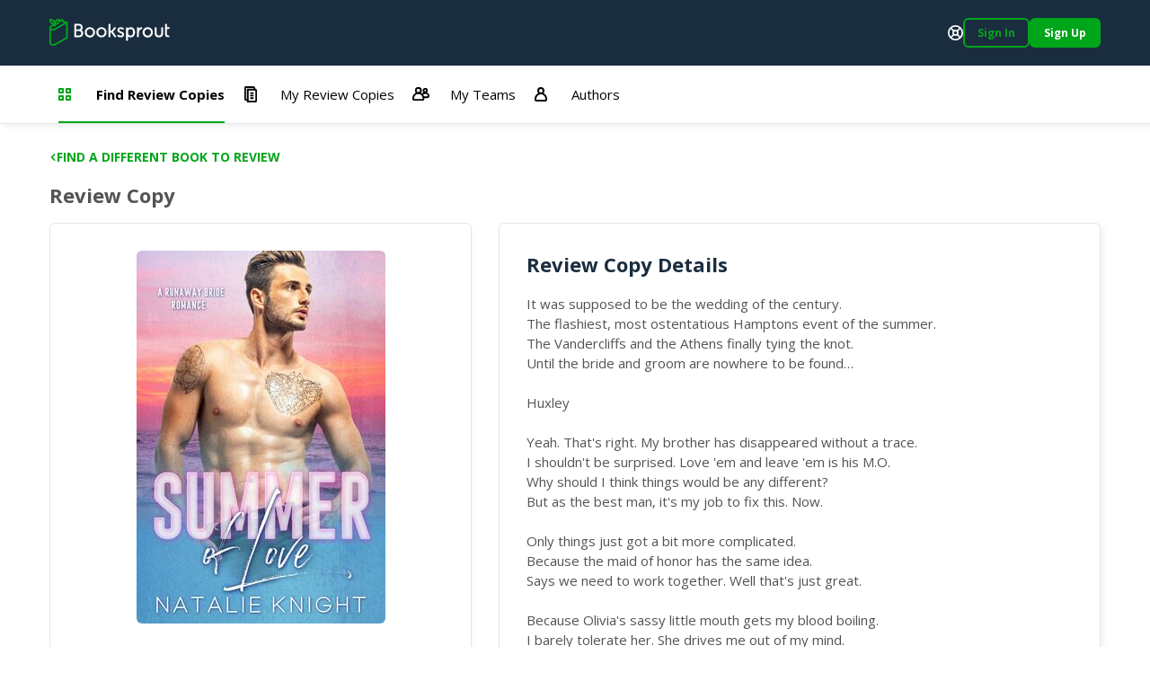

--- FILE ---
content_type: text/html; charset=utf-8
request_url: https://booksprout.co/reviewer/review-copy/view/2583/summer-of-love-spdr
body_size: 4215
content:
<!DOCTYPE html><html lang=en-us dir=ltr ><head><base href=/reviewer/ ><title>Viewing Summer of Love SPDR Review Copy | Booksprout</title><meta name="description" content="It was supposed to be the wedding of the century.The flashiest, most ostentatious Hamptons event of the summer.The Vandercliffs and the Athens finally tying the knot.Until the bride and groom are nowhere to be found…HuxleyYeah. That's right. My brother has disappeared without a trace.I shouldn't be surprised. Love 'em and leave 'em is his M.O.Why should I think things would be any different?But as the best man, it's my job to fix this. Now.Only things just got a bit more complicated.Because the maid of honor has the same idea.Says we need to work together. Well that's just great.Because Olivia's sassy little mouth gets my blood boiling.I barely tolerate her. She drives me out of my mind. But now that we're on this mission to save this wedding,I can't seem to focus on anything but that mouth…And all the wicked ways I can put it to use.Looks like our work is cut out for us. Good thing I'm the best man for the job.OliviaA total freaking disaster. That's what this wedding has become.And to top it off, the guy I can't stand thinks he can fix it.Yeah right. It's going to take a lot more than his smooth talking.Because my sister the bride is MIA. And we have a wedding to save.Just when I think things can't get any worse, they do.Because it looks like Huxley and I are stuck together now.Guess it's my duty to fix this mess. Even if it means working with Hux. Who is most definitely not the best man.But the longer we're together, the less I feel like a maid of honor.Because the things I want from him aren't maidenly or honorable…Yep. Like I said.Total. Freaking. Disaster. ***Summer of Love is the first in a brand new 10-book series of standalone romances that will hook you from the start and not let you go. Grab a towel and an ice cold drink because this steamy summer romance is going to burn up your Kindle!***" data-qmeta="description"><meta name="keywords" content="" data-qmeta="keywords"><meta name="og:title" content="Summer of Love SPDR" data-qmeta="ogTitle"><meta name="og:image" content="https://booksprout.co/cdn/uploads/book/originals/Summerof-1528120847.jpg" data-qmeta="ogImage"><meta name="og:image:width" content="1200" data-qmeta="ogImageWidth"><meta name="og:image:height" content="630" data-qmeta="ogImageHeight"><meta name="og:url" content="https://booksprout.co/reviewer/review-copy/view/2583/summer-of-love-spdr" data-qmeta="ogUrl"><link rel="canonical" href="https://booksprout.co/reviewer/review-copy/view/2583/summer-of-love-spdr" data-qmeta="canonical"> <title>Booksprout</title><meta charset=utf-8><meta name=format-detection content="telephone=no"><meta name=msapplication-tap-highlight content=no><meta name=viewport content="initial-scale=1,width=device-width"><meta name=twitter:card content=summary><meta name=twitter:site content=@booksproutapp><link rel=icon type=image/png sizes=32x32 href=/cdn/icons/favicon-32x32.png><link rel=icon type=image/png sizes=96x96 href=/cdn/icons/favicon-96x96.png><link rel=icon type=image/ico href=/cdn/favicon.ico><link rel=preconnect href=https://fonts.gstatic.com><link rel=preconnect href=https://app.termly.io><script>function onTermlyLoaded() {
        Termly.on("consent", (data) => {
          if (data.consentState && data.consentState.analytics && typeof window.clarity === 'function') {
            window.clarity("consent");
          }
        });
      }</script><script src=https://app.termly.io/embed.min.js data-auto-block=on data-website-uuid=15ca4d47-21ff-4ff9-b150-06129a2cbc9e onload=onTermlyLoaded()></script><script>(function(w,d,s,l,i){w[l]=w[l]||[];w[l].push({'gtm.start':
        new Date().getTime(),event:'gtm.js'});var f=d.getElementsByTagName(s)[0],
      j=d.createElement(s),dl=l!='dataLayer'?'&l='+l:'';j.async=true;j.src=
      'https://www.googletagmanager.com/gtm.js?id='+i+dl;f.parentNode.insertBefore(j,f);
    })(window,document,'script','dataLayer','GTM-MMN65VW');</script><script async src="https://www.googletagmanager.com/gtag/js?id=G-WGDD1YRB26"></script><script>window.dataLayer = window.dataLayer || [];
      function gtag(){dataLayer.push(arguments);}
      gtag('js', new Date());

      gtag('config', 'G-WGDD1YRB26');</script><script>(function(h,o,t,j,a,r){
        h.hj=h.hj||function(){(h.hj.q=h.hj.q||[]).push(arguments)};
        h._hjSettings={hjid:3526723,hjsv:6};
        a=o.getElementsByTagName('head')[0];
        r=o.createElement('script');r.async=1;
        r.src=t+h._hjSettings.hjid+j+h._hjSettings.hjsv;
        a.appendChild(r);
      })(window,document,'https://static.hotjar.com/c/hotjar-','.js?sv=');</script><link rel="preload" href="/reviewer/js/vendor.04deb3eb.js" as="script"><link rel="preload" href="/reviewer/css/app.5450d6c9.css" as="style"><link rel="preload" href="/reviewer/js/app.91755d29.js" as="script"><link rel="prefetch" href="/reviewer/css/21.3ac26507.css"><link rel="prefetch" href="/reviewer/css/22.02de498e.css"><link rel="prefetch" href="/reviewer/css/23.373116af.css"><link rel="prefetch" href="/reviewer/css/24.f60ec28a.css"><link rel="prefetch" href="/reviewer/css/25.3d2d81db.css"><link rel="prefetch" href="/reviewer/css/26.d3526ad1.css"><link rel="prefetch" href="/reviewer/css/27.805b2393.css"><link rel="prefetch" href="/reviewer/css/3.4a076661.css"><link rel="prefetch" href="/reviewer/css/5.7b8653b1.css"><link rel="prefetch" href="/reviewer/css/6.e29bc9b5.css"><link rel="prefetch" href="/reviewer/css/7.2e04ca23.css"><link rel="prefetch" href="/reviewer/css/chunk-common.e911b948.css"><link rel="prefetch" href="/reviewer/css/common-app.layouts.not-logged-in.a6aa4f44.css"><link rel="prefetch" href="/reviewer/css/common-app.pages.sign-up.d26e5802.css"><link rel="prefetch" href="/reviewer/css/reviewer-app.components.pdf-reader-dialog.b9514546.css"><link rel="prefetch" href="/reviewer/css/reviewer-app.layouts.logged-in.04d1ee3b.css"><link rel="prefetch" href="/reviewer/css/reviewer-app.pages.maintenance.8346ce54.css"><link rel="prefetch" href="/reviewer/css/reviewer-app.pages.notifications.5565b5ed.css"><link rel="prefetch" href="/reviewer/css/reviewer-app.pages.settings.32993ff0.css"><link rel="prefetch" href="/reviewer/js/2.5b5056e9.js"><link rel="prefetch" href="/reviewer/js/21.da1e876b.js"><link rel="prefetch" href="/reviewer/js/22.b64d1b56.js"><link rel="prefetch" href="/reviewer/js/23.7fdd96ca.js"><link rel="prefetch" href="/reviewer/js/24.1bc753bb.js"><link rel="prefetch" href="/reviewer/js/25.c6fe1078.js"><link rel="prefetch" href="/reviewer/js/26.0e973773.js"><link rel="prefetch" href="/reviewer/js/27.fb3988fa.js"><link rel="prefetch" href="/reviewer/js/28.ffaf7c09.js"><link rel="prefetch" href="/reviewer/js/3.69a34cac.js"><link rel="prefetch" href="/reviewer/js/5.a975e5be.js"><link rel="prefetch" href="/reviewer/js/6.4dcc1d20.js"><link rel="prefetch" href="/reviewer/js/7.318f7ad1.js"><link rel="prefetch" href="/reviewer/js/chunk-common.10ff682d.js"><link rel="prefetch" href="/reviewer/js/common-app.layouts.not-logged-in.b7043c4e.js"><link rel="prefetch" href="/reviewer/js/common-app.pages.error-403.40877488.js"><link rel="prefetch" href="/reviewer/js/common-app.pages.error-404.850e7e9d.js"><link rel="prefetch" href="/reviewer/js/common-app.pages.login.d051327c.js"><link rel="prefetch" href="/reviewer/js/common-app.pages.logout.336032fb.js"><link rel="prefetch" href="/reviewer/js/common-app.pages.request-password.44f1c8f9.js"><link rel="prefetch" href="/reviewer/js/common-app.pages.sign-up.0a0fe25a.js"><link rel="prefetch" href="/reviewer/js/common-app.pages.unsubscribe.65519124.js"><link rel="prefetch" href="/reviewer/js/reviewer-app.components.pdf-reader-dialog.7f8e4b11.js"><link rel="prefetch" href="/reviewer/js/reviewer-app.layouts.logged-in.c121b419.js"><link rel="prefetch" href="/reviewer/js/reviewer-app.pages.maintenance.a54f50de.js"><link rel="prefetch" href="/reviewer/js/reviewer-app.pages.notifications.5ca376fd.js"><link rel="prefetch" href="/reviewer/js/reviewer-app.pages.settings.7107764b.js"><link rel="prefetch" href="/reviewer/reader/css/annotations.css"><link rel="prefetch" href="/reviewer/reader/css/main.css"><link rel="prefetch" href="/reviewer/reader/css/normalize.css"><link rel="prefetch" href="/reviewer/reader/css/popup.css"><link rel="prefetch" href="/reviewer/reader/js/epub.js"><link rel="prefetch" href="/reviewer/reader/js/epub.min.js"><link rel="prefetch" href="/reviewer/reader/js/hooks.min.js"><link rel="prefetch" href="/reviewer/reader/js/hooks/extensions/highlight.js"><link rel="prefetch" href="/reviewer/reader/js/libs/jquery.min.js"><link rel="prefetch" href="/reviewer/reader/js/libs/localforage.min.js"><link rel="prefetch" href="/reviewer/reader/js/libs/screenfull.js"><link rel="prefetch" href="/reviewer/reader/js/libs/screenfull.min.js"><link rel="prefetch" href="/reviewer/reader/js/libs/zip.min.js"><link rel="prefetch" href="/reviewer/reader/js/plugins/hypothesis.js"><link rel="prefetch" href="/reviewer/reader/js/plugins/search.js"><link rel="prefetch" href="/reviewer/reader/js/reader.js"><link rel="prefetch" href="/reviewer/reader/js/reader.min.js"><link rel="stylesheet" href="/reviewer/css/app.5450d6c9.css"></head><body class="desktop no-touch body--light" ><script>window.__Q_META__={"title":"Viewing Summer of Love SPDR Review Copy | Booksprout","meta":{"description":{"name":"description","content":"It was supposed to be the wedding of the century.The flashiest, most ostentatious Hamptons event of the summer.The Vandercliffs and the Athens finally tying the knot.Until the bride and groom are nowhere to be found…HuxleyYeah. That's right. My brother has disappeared without a trace.I shouldn't be surprised. Love 'em and leave 'em is his M.O.Why should I think things would be any different?But as the best man, it's my job to fix this. Now.Only things just got a bit more complicated.Because the maid of honor has the same idea.Says we need to work together. Well that's just great.Because Olivia's sassy little mouth gets my blood boiling.I barely tolerate her. She drives me out of my mind. But now that we're on this mission to save this wedding,I can't seem to focus on anything but that mouth…And all the wicked ways I can put it to use.Looks like our work is cut out for us. Good thing I'm the best man for the job.OliviaA total freaking disaster. That's what this wedding has become.And to top it off, the guy I can't stand thinks he can fix it.Yeah right. It's going to take a lot more than his smooth talking.Because my sister the bride is MIA. And we have a wedding to save.Just when I think things can't get any worse, they do.Because it looks like Huxley and I are stuck together now.Guess it's my duty to fix this mess. Even if it means working with Hux. Who is most definitely not the best man.But the longer we're together, the less I feel like a maid of honor.Because the things I want from him aren't maidenly or honorable…Yep. Like I said.Total. Freaking. Disaster. ***Summer of Love is the first in a brand new 10-book series of standalone romances that will hook you from the start and not let you go. Grab a towel and an ice cold drink because this steamy summer romance is going to burn up your Kindle!***"},"keywords":{"name":"keywords","content":""},"ogTitle":{"name":"og:title","content":"Summer of Love SPDR"},"ogImage":{"name":"og:image","content":"https://booksprout.co/cdn/uploads/book/originals/Summerof-1528120847.jpg"},"ogImageWidth":{"name":"og:image:width","content":"1200"},"ogImageHeight":{"name":"og:image:height","content":"630"},"ogUrl":{"name":"og:url","content":"https://booksprout.co/reviewer/review-copy/view/2583/summer-of-love-spdr"}},"link":{"canonical":{"rel":"canonical","href":"https://booksprout.co/reviewer/review-copy/view/2583/summer-of-love-spdr"}},"htmlAttr":{},"bodyAttr":{}}</script> <noscript><iframe src="https://www.googletagmanager.com/ns.html?id=GTM-MMN65VW" height=0 width=0 style=display:none;visibility:hidden></iframe></noscript><div id="q-app" data-server-rendered="true"><!----></div><script>window.__INITIAL_STATE__={"auth":{"csrfToken":"","user":{},"token":{"data":"","expires":0},"mimicUser":{},"termsConsentNeeded":false,"termsConsentFailed":false,"termsConsentData":{"emailAddress":"","password":"","extendLogin":true},"authExpired":false},"ui":{"notifications":[],"unreadMessageCount":0,"unreadNotificationCount":{"author":0,"reviewer":0},"triggerLoginNotification":false,"loginForwardUrl":"","showMessageDialog":{"show":false,"error":false,"message":"","optionalParams":[]},"userStats":{},"isReadyToRender":false,"lastError":""},"arcTeam":{"viewFilter":0},"system":{"returnLocation":"","returnLabel":"","completeLabel":"","meta":{"title":"Viewing Summer of Love SPDR Review Copy","description":"It was supposed to be the wedding of the century.The flashiest, most ostentatious Hamptons event of the summer.The Vandercliffs and the Athens finally tying the knot.Until the bride and groom are nowhere to be found…HuxleyYeah. That's right. My brother has disappeared without a trace.I shouldn't be surprised. Love 'em and leave 'em is his M.O.Why should I think things would be any different?But as the best man, it's my job to fix this. Now.Only things just got a bit more complicated.Because the maid of honor has the same idea.Says we need to work together. Well that's just great.Because Olivia's sassy little mouth gets my blood boiling.I barely tolerate her. She drives me out of my mind. But now that we're on this mission to save this wedding,I can't seem to focus on anything but that mouth…And all the wicked ways I can put it to use.Looks like our work is cut out for us. Good thing I'm the best man for the job.OliviaA total freaking disaster. That's what this wedding has become.And to top it off, the guy I can't stand thinks he can fix it.Yeah right. It's going to take a lot more than his smooth talking.Because my sister the bride is MIA. And we have a wedding to save.Just when I think things can't get any worse, they do.Because it looks like Huxley and I are stuck together now.Guess it's my duty to fix this mess. Even if it means working with Hux. Who is most definitely not the best man.But the longer we're together, the less I feel like a maid of honor.Because the things I want from him aren't maidenly or honorable…Yep. Like I said.Total. Freaking. Disaster. ***Summer of Love is the first in a brand new 10-book series of standalone romances that will hook you from the start and not let you go. Grab a towel and an ice cold drink because this steamy summer romance is going to burn up your Kindle!***","keywords":"","ogTitle":"Summer of Love SPDR","ogImage":"https:\u002F\u002Fbooksprout.co\u002Fcdn\u002Fuploads\u002Fbook\u002Foriginals\u002FSummerof-1528120847.jpg","ogUrl":"https:\u002F\u002Fbooksprout.co\u002Freviewer\u002Freview-copy\u002Fview\u002F2583\u002Fsummer-of-love-spdr","canonicalUrl":"https:\u002F\u002Fbooksprout.co\u002Freviewer\u002Freview-copy\u002Fview\u002F2583\u002Fsummer-of-love-spdr"}},"arc":{}}</script><script src="/reviewer/js/vendor.04deb3eb.js" defer></script><script src="/reviewer/js/app.91755d29.js" defer></script><script defer>!function(e,t,n){function a(){var e=t.getElementsByTagName("script")[0],n=t.createElement("script");n.type="text/javascript",n.async=!0,n.src="https://beacon-v2.helpscout.net",e.parentNode.insertBefore(n,e)}if(e.Beacon=n=function(t,n,a){e.Beacon.readyQueue.push({method:t,options:n,data:a})},n.readyQueue=[],"complete"===t.readyState)return a();e.attachEvent?e.attachEvent("onload",a):e.addEventListener("load",a,!1)}(window,document,window.Beacon||function(){});</script><script defer>window.Beacon('init', '0bcb6375-745f-4e94-a009-d941b15466cf')

      let interval = setInterval(() => {
        if (window.GlobalUserData) {
          clearInterval(interval)

          window.Beacon('identify', {
            'admin-url': window.GlobalUserData.adminUrl,
            'billing-plan': window.GlobalUserData.plan,
            'user-since': window.GlobalUserData.userSince,
            'stripe-customer-page': window.GlobalUserData.stripeUrl
          })

          window.Beacon('prefill', {
            name: window.GlobalUserData.name || '',
            email: window.GlobalUserData.emailAddress
          })
        }
      }, 2000)</script></body></html>